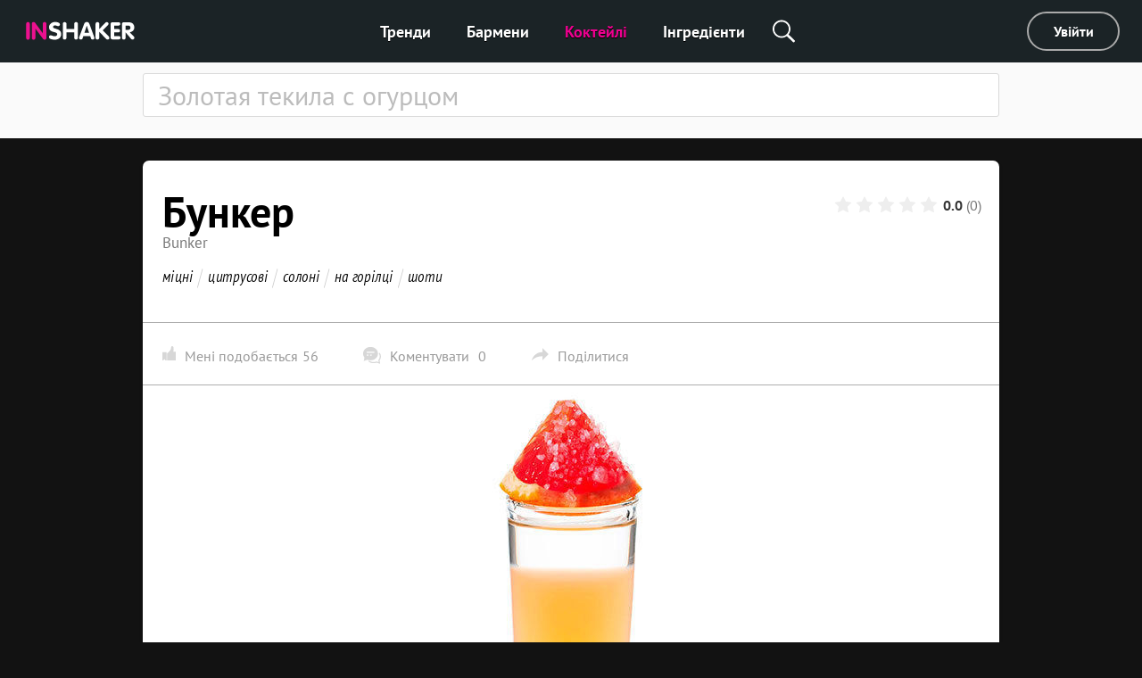

--- FILE ---
content_type: text/html; charset=utf-8
request_url: https://ua.inshaker.com/cocktails/850-bunker
body_size: 13733
content:
<!DOCTYPE html><html lang="uk"><head><title>Бункер – Перевірений рецепт і фото коктейлю</title><link rel="stylesheet" media="all" href="/assets/application-23ce8c9eea364188bc1ce7270513f1de0566a050909e3794152eb689a6d84eac.css" /><link rel="stylesheet" media="all" href="/assets/pages/cocktail/cocktail-085bdbbe09cb99582ceac9a7c22d094365e13ee106a7bf481cfc083db6cd2d51.css" data-dynamic="true" /><link rel="stylesheet" media="all" href="/assets/pages/cocktails/cocktails-033182fc45936e924e06ade3f8b12073b89be5461540d4704a77511c34606136.css" data-dynamic="true" /><link rel="stylesheet" media="all" href="/assets/pages/articles-557a10c1258fb9ab5b95199f42ad4ed30ad6612ece031d930e1b981adba3f913.css" data-dynamic="true" /><link rel="stylesheet" media="all" href="/assets/search-13275d42732a7d07a4e921e73ff62dd68c64d4f3e3962250f086cc32b7b6f12a.css" data-dynamic="true" /><link rel="stylesheet" media="all" href="/assets/pages/faq-60b0856a53fe5bd31ebfdce5dbb49e032e16169bc79e1c59cd65be789ff62427.css" data-dynamic="true" /><meta content="Налий в чарку медовий сироп 15 мл" name="description" /><meta content="Бункер – Перевірений рецепт і фото коктейлю" property="og:title" /><meta content="Налий в чарку медовий сироп 15 мл" property="og:description" /><meta content="/uploads/cocktail/promo/850/wide_1542205486-Bunker-_promo.jpg" property="og:image" /><meta content="/uploads/cocktail/promo/850/medium_1542205486-Bunker-_promo.jpg" property="og:image" /><meta content="/uploads/cocktail/promo/850/square_1542205486-Bunker-_promo.jpg" property="og:image" /><meta content="website" name="og:type" /><meta content="width=device-width, initial-scale=1, minimum-scale=1.0, user-scalable=no" name="viewport" /><meta content="noyaca" name="robots" /><link href="/favicons/favicon.svg" rel="icon" /><link color="#ffffff" href="/favicons/favicon.svg" rel="mask-icon" /><link href="/favicons/apple-icon-57x57.png" rel="apple-touch-icon" sizes="57x57" /><link href="/favicons/apple-icon-60x60.png" rel="apple-touch-icon" sizes="60x60" /><link href="/favicons/apple-icon-72x72.png" rel="apple-touch-icon" sizes="72x72" /><link href="/favicons/apple-icon-76x76.png" rel="apple-touch-icon" sizes="76x76" /><link href="/favicons/apple-icon-114x114.png" rel="apple-touch-icon" sizes="114x114" /><link href="/favicons/apple-icon-120x120.png" rel="apple-touch-icon" sizes="120x120" /><link href="/favicons/apple-icon-144x144.png" rel="apple-touch-icon" sizes="144x144" /><link href="/favicons/apple-icon-152x152.png" rel="apple-touch-icon" sizes="152x152" /><link href="/favicons/apple-icon-180x180.png" rel="apple-touch-icon" sizes="180x180" /><link href="/favicons/android-icon-192x192.png" rel="icon" sizes="192x192" type="image/png" /><link href="/favicons/favicon-32x32.png" rel="icon" sizes="32x32" type="image/png" /><link href="/favicons/favicon-96x96.png" rel="icon" sizes="96x96" type="image/png" /><link href="/favicons/favicon-16x16.png" rel="icon" sizes="16x16" type="image/png" /><link href="/favicons/manifest.json" rel="manifest" /><meta content="/ms-icon-144x144.png" name="msapplication-TileImage" /><meta content="#ffffff" name="theme-color" /><meta content="#ffffff" name="msapplication-TileColor" /><script type="application/ld+json">{"@context": "https://schema.org","@type": "Recipe","name": "Бункер","author": "Inshaker","description": "Налий в чарку медовий сироп 15 мл","image": "/uploads/cocktail/promo/850/1542205486-Bunker-_promo.jpg","recipeIngredient":  ["Горілка", "Грейпфрутовий лікер", "Медовий сироп", "Грейпфрут", "Сіль"],"recipeInstructions":  ["Налий в чарку медовий сироп 15 мл", "Використовуючи коктейльну ложку, уклади шарами грейпфрутовий лікер 15 мл і горілку 15 мл", "Прикрась солоною скибкою грейпфрута", "Випий шот і заїж його грейпфрутом"],"recipeCategory": "Коктейлі","aggregateRating":  {  "@type":"AggregateRating",  "ratingValue": 0.0,  "ratingCount": 0,  "bestRating":  }}</script><meta content="e28a2b0455b34ac9" name="yandex-verification" /><link href="http://127.0.0.1:3000/cocktails/850-bunker" hreflang="ru" rel="alternate" /><link href="http://127.0.0.1:3000/cocktails/850-bunker" hreflang="ukr" rel="alternate" /><link href="http://127.0.0.1:3000/cocktails/850-bunker" hreflang="de" rel="alternate" /><link href="http://127.0.0.1:3000/cocktails/850-bunker" hreflang="fr" rel="alternate" /><link href="http://127.0.0.1:3000/cocktails/850-bunker" hreflang="it" rel="alternate" /><link href="http://127.0.0.1:3000/cocktails/850-bunker" hreflang="es" rel="alternate" /><link href="http://127.0.0.1:3000/cocktails/850-bunker" hreflang="en-us" rel="alternate" /><link href="http://127.0.0.1:3000/cocktails/850-bunker" hreflang="en-uk" rel="alternate" /><script async="" charset="UTF-8" src="//web.webpushs.com/js/push/07c17eaf4954327bcd8fe4b3509b7dbf_1.js"></script><script async="" src="https://app.getreview.io/tags/poXcehvjeAKWmC0O/sdk.js"></script></head><body data-page="cocktails/show" data-user-avatar-image="/assets/common/avatar-icon-m-aafc69fc7c9c96c7c1dca0a0f7ded703eec272779ad660465bd43836d2663ee1.svg" lazy-bg-desktop="/assets/common/body-bg-bf9928ee232a5a485e2d840111ee4bb2b7affb0509ecc283e6c81d4956ca3038.jpg"><noscript><img src="https://www.google-analytics.com/collect?v=1&amp;tid=UA-1635720-17&amp;cid=2c98af51-1f31-4df9-aabe-a98a96228359&amp;t=pageview&amp;dt=noscript&amp;dp=/cocktails/850-bunker" /></noscript><noscript><img src="https://mc.yandex.ru/watch/104361165" /></noscript><script>(function(i,s,o,g,r,a,m){i['GoogleAnalyticsObject']=r;i[r]=i[r]||function(){
  (i[r].q=i[r].q||[]).push(arguments)},i[r].l=1*new Date();a=s.createElement(o),
  m=s.getElementsByTagName(o)[0];a.async=1;a.src=g;m.parentNode.insertBefore(a,m)
})(window,document,'script','https://www.google-analytics.com/analytics.js','ga')

ga('create', 'UA-1635720-17')
ga('send', 'pageview')

// Yandex.Metrika counter
!function(e,t,a){(t[a]=t[a]||[]).push(function(){try{t.yaCounter104361165=new Ya.Metrika2({id:104361165,clickmap:!0,trackLinks:!0,accurateTrackBounce:!0,webvisor:!0})}catch(e){}});var c=e.getElementsByTagName("script")[0],n=e.createElement("script"),r=function(){c.parentNode.insertBefore(n,c)};n.type="text/javascript",n.async=!0,n.src="https://mc.yandex.ru/metrika/tag.js","[object Opera]"==t.opera?e.addEventListener("DOMContentLoaded",r,!1):r()}(document,window,"yandex_metrika_callbacks2");</script><script async="" src="https://www.googletagmanager.com/gtag/js?id=G-90XK9THMZN"></script><script>window.dataLayer = window.dataLayer || []; function gtag() {dataLayer.push(arguments);} gtag('js', new Date()); gtag('config', 'G-90XK9THMZN');</script><script id="mcjs">!function(c,h,i,m,p){m=c.createElement(h),p=c.getElementsByTagName(h)[0],m.async=1,m.src=i,p.parentNode.insertBefore(m,p)}(document,"script","https://chimpstatic.com/mcjs-connected/js/users/23c6a60c32920c0b343cdb27a/4a2408cc40da632aa8597ded4.js");</script><script src="https://appleid.cdn-apple.com/appleauth/static/jsapi/appleid/1/en_US/appleid.auth.js" type="text/javascript"></script><script type="text/javascript"> var _tmr = window._tmr || (window._tmr = []); _tmr.push({id: "3089700", type: "pageView", start: (new Date()).getTime()}); (function (d, w, id) { if (d.getElementById(id)) return; var ts = d.createElement("script"); ts.type = "text/javascript"; ts.async = true; ts.id = id; ts.src = "https://top-fwz1.mail.ru/js/code.js"; var f = function () {var s = d.getElementsByTagName("script")[0]; s.parentNode.insertBefore(ts, s);}; if (w.opera == "[object Opera]") { d.addEventListener("DOMContentLoaded", f, false); } else { f(); } })(document, window, "topmailru-code"); </script><noscript><div><img alt="Top.Mail.Ru" src="https://top-fwz1.mail.ru/counter?id=3089700;js=na" style="border:0;position:absolute;left:-9999px;" /></div></noscript><a hidden="" id="banner"><img class="desktop banner" /><img class="mobile banner" /><script>(function(){
  desktopMediaQuery = matchMedia('(min-width: 992px)')
  var desktop = banner.querySelector('.banner.desktop')
  var mobile = banner.querySelector('.banner.mobile')

  var listener = function(m) {
    if (m.matches) {
      if (desktop.dataset.src) {
        desktop.src = desktop.dataset.src
      }
    } else {
      if (mobile.dataset.src) {
        mobile.src = mobile.dataset.src
      }
    }
  }
  banner.setSrc = function() {
    listener(desktopMediaQuery)
  }
  banner.setSrc()
  desktopMediaQuery.addListener(listener)
})()</script></a><div class="desktop-header desktop"><a class="logo" href="/"><img src="/assets/common/logo-4bfdb85cfd6f55be4eeedd5b57c908c01806a711f88622a932aad9abb34fce11.svg" /></a><div class="links"><a class="link" href="/">Тренди</a><a class="link" href="/user_barmen">Бармени</a><a class="link" href="/cocktails">Коктейлі</a><a class="link" href="/goods">Інгредієнти</a><div class="global-search-button"><div class="icon search" onmousedown="toggleSearch(event)"></div><div class="global-search desktop"><input autocomplete="off" class="global-search-input" name="q" onfocus="globalSearchFocus(this)" oninput="globalSearchInput(this)" placeholder="Пошук по сайту" /><div class="search-clear-button mobile" onclick="clearGlobalSearch(this)"></div></div></div></div><div class="right"><a class="login" data-type="popup" href="/users/sign_in">Увійти</a></div></div><div class="mobile-top-header mobile-header mobile slide-up-on-scroll"><a class="logo" href="/"><img src="/assets/common/logo-4bfdb85cfd6f55be4eeedd5b57c908c01806a711f88622a932aad9abb34fce11.svg" /></a><div class="right-control"><div class="icon search" onmousedown="toggleSearch(event)"></div><a class="icon logout" data-refresh-layout="true" href="/users/sign_out"></a></div><div class="hamburger" onclick="toggleMobileMenu()"><div class="line"></div><div class="line"></div><div class="line"></div></div></div><div class="mobile-top-header mobile-login-header mobile"><a class="back signin" onclick="history.back()"></a><a class="back signup forgot" onclick="backInPassword()"></a><a class="back omniauth-email" href="/users/sign_in"></a><article><div class="signin">Увійти</div><div class="signup">Реєстрація</div><div class="forgot">Відновлення пароля</div><div class="omniauth-email">Введiть свою iнформацiю</div></article></div><div class="mobile-menu mobile"><div class="mobile-menu-header"><div class="hamburger" onclick="toggleMobileMenu()"></div><a class="logo" href="/"><img src="/assets/welcome/logo-4bfdb85cfd6f55be4eeedd5b57c908c01806a711f88622a932aad9abb34fce11.svg" /></a><div class="content"><div class="login"><a href="/users/sign_in">Увійти</a></div></div></div><div class="mobile-menu-content"><div class="mobile-menu-content-link"><a class="link" href="/"><div class="icon"><img src="/assets/articles/trends-86ee541ebed8e936488d8414883716f6fa1532afcd80227cbeb3f4b7b08cab3f.png" srcset="/assets/articles/trends@2x-16a5ab6deb483bb3a516de7d7a42047b4a8bd54d45c03f4b808ac0d6054614b1.png 2x, /assets/articles/trends@3x-b9ef9ef4b84bfd1c5283a2b86af476fb586a7e83e9b62706e536a3ead65e548d.png 3x" /></div><div class="text">Тренди</div></a></div><div class="mobile-menu-content-link"><a class="link" href="/user_barmen"><div class="icon"><img src="/assets/icons/user-0061ebceb8ca9dc0df896caf7e651b18ddc89f68c03537c37b7c29be406f7c6c.png" srcset="/assets/icons/user@2x-5d327ad1760af62c5c3c2ca9021a19ade9a0cb40b4748c7fbf5cd6cfd482efab.png 2x, /assets/icons/user@3x-b20e7354af20c44dcf23c798f8716547b8d8c97d37d1f0375172f35e1a829cec.png 3x" /></div><div class="text">Бармени</div></a></div><div class="mobile-menu-content-link"><a class="link" href="/cocktails"><div class="icon"><img src="/assets/icons/cocktail-038c86fd1a793b17b6a96c438962283a46c5a2d01e72114d0faeb610bd741a03.png" srcset="/assets/icons/cocktail@2x-02723a91c268c951f5142cedd54de6c6203bfc2708d4a297edc26d4a04f17cd7.png 2x, /assets/icons/cocktail@3x-7c817f5b280c569fd0c84fd0c47fd0b14beccf1c68bce84bcaba02028afd3ee5.png 3x" /></div><div class="text">Коктейлі</div></a></div><div class="mobile-menu-content-link"><a class="link" href="/goods"><div class="icon"><img src="/assets/icons/champagne-f97a6e34732db95fd5780dbc9d164a2083e67df50fd8601cb802196889e87b0d.png" srcset="/assets/icons/champagne@2x-6057535b57de54d922f5c833e3792cbcdc65454930d5d83d561a9c885971f863.png 2x, /assets/icons/champagne@3x-28b073fbb53ca546fa5a4f658c5c82f3c4b1de31fa48efb871b0be8333c1b9c4.png 3x" /></div><div class="text">Інгредієнти</div></a></div><div class="mobile-menu-content-link"><a class="link" href="/parties"><div class="icon"><img src="/assets/icons/balloon-e72f0d896d32513c89f1cd3275af302bf2c3fd82037ce2e6cb3c2c211694e69f.png" srcset="/assets/icons/balloon@2x-facc990384e8e3839182c1d17e99c3dd99a6bf167ec4987e0a46d403a394b7d3.png 2x, /assets/icons/balloon@3x-3741ceb55ebe827d398a2e50c55e059fe66be150345570adf5a5d810bd0d99b1.png 3x" /></div><div class="text">Калькулятор вечірок</div></a></div><div class="mobile-menu-content-link"><a class="link" href="/ratings"><div class="icon"><img src="/assets/icons/bars-63d59376253742921643c5e8eeb01ed022c5c2137a78ebce47bb36635e2a1f40.png" srcset="/assets/icons/bars@2x-7dad4ff461763f9d1d81f7798591ef02a10690e1ee0402d2f73e43e5abe620c1.png 2x, /assets/icons/bars@3x-ea173f216d2ba09736fc4f0874d887c4622852adfa26ad972068e64ab123cd2f.png 3x" /></div><div class="text">Рейтинг коктейлів</div></a></div><div class="mobile-menu-content-link"><a class="link" href="/barmen"><div class="icon"><img src="/assets/icons/star-80942f49ec51557d72618e68c69a7f0e1b2c74694a7a400962553e7b44875d20.png" srcset="/assets/icons/star@2x-6c082e40d064e4c6af98ad687356d4875495b6a9a4a8e30d90a4f9ae01830b66.png 2x, /assets/icons/star@3x-328b68f7becd4aba38430c13aa909cfeee535dab1704d290223402cdf958e174.png 3x" /></div><div class="text">Зірки</div></a></div></div><div class="mobile-menu-footer"><a class="link" href="/pro-proekt">Про проект</a><a class="link" href="/cdn-cgi/l/email-protection#b7d2d3dec3d8c5ded6dbf7ded9c4dfd6dcd2c599d4d8da">Контакти</a><a class="link" href="/welcome#languages">Вибрати мову</a><div class="socials mobile"></div><div class="copy">© Inshaker 2025</div></div></div><div class="global-search mobile"><input autocomplete="off" class="global-search-input" name="q" onfocus="globalSearchFocus(this)" oninput="globalSearchInput(this)" placeholder="Пошук по сайту" /><div class="search-clear-button mobile" onclick="clearGlobalSearch(this)"></div></div><div class="global-search-results slide-up-on-scroll" data-articles-sections="trends,missions" data-i18n-count="{&quot;few&quot;:&quot;%{count} результати&quot;,&quot;many&quot;:&quot;%{count} результатів&quot;,&quot;one&quot;:&quot;%{count} результат&quot;,&quot;other&quot;:&quot;%{count} результатів&quot;}" hidden=""><div class="global-search-results-section global-search-results-trends-section"><div class="global-search-result-title"><div class="global-search-result-title-text">Тренди - <div class="count"></div></div><a class="global-search-result-link-to-all">Дивитись все</a></div><div class="items"></div></div><div class="global-search-results-section global-search-results-missions-section"><div class="global-search-result-title"><div class="global-search-result-title-text">Місії - <div class="count"></div></div><a class="global-search-result-link-to-all">Дивитись все</a></div><div class="items"></div></div><div class="global-search-results-section global-search-results-goods-section"><div class="global-search-result-title"><div class="global-search-result-title-text">Інгредієнти - <div class="count"></div></div><a class="global-search-result-link-to-all">Дивитись все</a></div><div class="items"></div></div><div class="global-search-results-section global-search-results-cocktails-section"><div class="global-search-result-title"><div class="global-search-result-title-text">Коктейлі - <div class="count"></div></div><a class="global-search-result-link-to-all">Дивитись все</a></div><div class="items"></div></div><div class="global-search-results-section global-search-results-users-section"><div class="global-search-result-title"><div class="global-search-result-title-text">Бармени - <div class="count"></div></div><a class="global-search-result-link-to-all">Дивитись все</a></div><div class="items"></div></div><div class="global-search-results-section global-search-results-barmen-section"><div class="global-search-result-title"><div class="global-search-result-title-text">Зірки - <div class="count"></div></div><a class="global-search-result-link-to-all">Дивитись все</a></div><div class="items"></div></div><div hidden=""><svg class="signed-lock" height="16px" viewbox="0 0 1792 1792" width="16px" xmlns="https://www.w3.org/2000/svg"><path d="M1728 576v256q0 26-19 45t-45 19h-64q-26 0-45-19t-19-45v-256q0-106-75-181t-181-75-181 75-75 181v192h96q40 0 68 28t28 68v576q0 40-28 68t-68 28h-960q-40 0-68-28t-28-68v-576q0-40 28-68t68-28h672v-192q0-185 131.5-316.5t316.5-131.5 316.5 131.5 131.5 316.5z"></path></svg><svg class="unsigned-lock" height="16px" version="1.1" viewbox="0.0 0 1152.0 2048" width="16px" xmlns="https://www.w3.org/2000/svg" xmlns:xlink="https://www.w3.org/1999/xlink"><path d="M320,896h512V704c0-70.667-25-131-75-181s-110.333-75-181-75s-131,25-181,75s-75,110.333-75,181V896z M1152,992v576  c0,26.667-9.333,49.333-28,68s-41.333,28-68,28H96c-26.667,0-49.333-9.333-68-28s-28-41.333-28-68V992c0-26.667,9.333-49.333,28-68  s41.333-28,68-28h32V704c0-122.667,44-228,132-316s193.333-132,316-132s228,44,316,132s132,193.333,132,316v192h32  c26.667,0,49.333,9.333,68,28S1152,965.333,1152,992z"></path></svg></div></div><div id="landscape"><div class="landscape-content"><img src="/assets/common/landscape-icon-5cc1ef1419e9ae11855a5c837dba9ac7d30edf81049f2561ca5ee9abcfe9029e.svg" /><p>Переверніть ваш телефон вертикально</p></div></div><div id="sub-header"><form action="/cocktails" class="search-form"><div class="search-form-content"><input autocomplete="off" class="search-input" name="q" placeholder="Золотая текила с огурцом" value="" /><span class="search-clear-button"></span><div class="search-tabs mobile"><div class="tab search-filters-toggle">Фільтри</div></div><div class="search-filters"><div class="filters"></div><div class="button-results">Результати</div></div><ul class="search-autocomplete" data-path="/cocktails/autocomplete"></ul></div><div class="search-footer"><div class="search-order" hidden=""><span class="results-count" data-translations="{&quot;one&quot;:&quot;%{count} коктейль&quot;,&quot;few&quot;:&quot;%{count} коктейлі&quot;,&quot;many&quot;:&quot;%{count} коктейлі&quot;,&quot;other&quot;:&quot;%{count} коктейлі&quot;}"></span>: <div class="select-wrap"><div class="order-value desktop">за популярністю</div><select class="mobile" name="o"><option selected="true" value="popularity">за популярністю</option><option value="complexity_asc">від простих до складних</option><option value="complexity_desc">від складних до простих</option></select></div><div class="list"><div class="item active">за популярністю</div><div class="item">від простих до складних</div><div class="item">від складних до простих</div></div></div></div></form></div><div id="main"><div class="common-box cocktail-bottom" id="the-cocktail"><div class="common-title header" itemscope="" itemtype="http://schema.org/Product"><h1 class="common-name" itemprop="name">Бункер</h1><div class="name-en">Bunker</div><ul class="tags"><li class="item"> <a class="tag" href="/cocktails?q=%D0%BC%D1%96%D1%86%D0%BD%D1%96">міцні</a></li><li class="item"> <a class="tag" href="/cocktails?q=%D1%86%D0%B8%D1%82%D1%80%D1%83%D1%81%D0%BE%D0%B2%D1%96">цитрусові</a></li><li class="item"> <a class="tag" href="/cocktails?q=%D1%81%D0%BE%D0%BB%D0%BE%D0%BD%D1%96">солоні</a></li><li class="item"> <a class="tag" href="/cocktails?q=%D0%BD%D0%B0+%D0%B3%D0%BE%D1%80%D1%96%D0%BB%D1%86%D1%96">на горілці</a></li><li class="item"> <a class="tag" href="/cocktails?q=%D1%88%D0%BE%D1%82%D0%B8">шоти</a></li></ul><div class="common-rating"><form class="cocktail-rating" data-available="true" data-id="850" data-rating="/cocktails/850/cocktail_ratings" data-user="" id="rating"><input type="radio" name="rating-star" id="rating-star_1" value="1" class="rating__control" /><input type="radio" name="rating-star" id="rating-star_2" value="2" class="rating__control" /><input type="radio" name="rating-star" id="rating-star_3" value="3" class="rating__control" /><input type="radio" name="rating-star" id="rating-star_4" value="4" class="rating__control" /><input type="radio" name="rating-star" id="rating-star_5" value="5" class="rating__control" /><label class="rating__item" for="rating-star_1"><svg class="rating__star"><use xlink:href="#star"></use></svg><span class="rating__label">1</span></label><label class="rating__item" for="rating-star_2"><svg class="rating__star"><use xlink:href="#star"></use></svg><span class="rating__label">2</span></label><label class="rating__item" for="rating-star_3"><svg class="rating__star"><use xlink:href="#star"></use></svg><span class="rating__label">3</span></label><label class="rating__item" for="rating-star_4"><svg class="rating__star"><use xlink:href="#star"></use></svg><span class="rating__label">4</span></label><label class="rating__item" for="rating-star_5"><svg class="rating__star"><use xlink:href="#star"></use></svg><span class="rating__label">5</span></label></form><div class="cocktail-rating-info" itemprop="aggregateRating" itemscope="" itemtype="http://schema.org/AggregateRating"><span class="present total" id="total" itemprop="ratingValue">0.0</span><span class="present" id="counter" itemprop="reviewCount">(0)</span><span itemprop="bestRating"></span><span itemprop="recipeCategory">міцні</span><span itemprop="author">INSHAKER</span></div><svg style="display: none" xmlns="http://www.w3.org/2000/svg"><symbol id="star" viewbox="0 0 26 28"><path d="M26 10.109c0 .281-.203.547-.406.75l-5.672 5.531 1.344 7.812c.016.109.016.203.016.313 0 .406-.187.781-.641.781a1.27 1.27 0 0 1-.625-.187L13 21.422l-7.016 3.687c-.203.109-.406.187-.625.187-.453 0-.656-.375-.656-.781 0-.109.016-.203.031-.313l1.344-7.812L.39 10.859c-.187-.203-.391-.469-.391-.75 0-.469.484-.656.875-.719l7.844-1.141 3.516-7.109c.141-.297.406-.641.766-.641s.625.344.766.641l3.516 7.109 7.844 1.141c.375.063.875.25.875.719z" /></symbol></svg></div></div><div class="common-content cocktail-params"><div class="cocktail-params-user clearfix"><div class="cocktail-params-like"><label class="like-button" tabindex="0"><span class="like">Мені подобається</span><span class="like-counter" id="like-counter">56</span><div class="tooltip"><div class="icon cocktail mobile"></div><div class="text">Бажаєте додати до вибраного? Вам необхідно увійти в систему або <a class="desktop" data-type="popup" href="/users/sign_in">зареєструватися</a><a class="mobile" href="/users/sign_up">зареєструватися</a>.</div><a class="btn btn-primary desktop" data-type="popup" href="/users/sign_in">Вхід</a><a class="btn btn-primary mobile" href="/users/sign_in">Вхід</a></div><div class="tooltip-close" tabindex="0"><div class="mobile">Відміна</div><svg class="desktop" height="12" id="close" viewbox="0 0 32 32" width="12" xmlns="https://www.w3.org/2000/svg"><path d="M4 8 L8 4 L16 12 L24 4 L28 8 L20 16 L28 24 L24 28 L16 20 L8 28 L4 24 L12 16 z" fill="#fff"></path></svg></div></label><span class="comments-button" onclick="scrollToComments()"><span class="label">Коментувати</span><span class="counter js-comments-count">0</span></span><span class="share-button" tabindex="0"><span>Поділитися</span><span id="shareCount"></span><div id="share"><div class="item" onclick="shareVkontakte(this)"><img src="/assets/cocktail/vk_cocktail-af4696080a4829f1e2c83c0d7850d1412b61b63ac4f2cd3ad7ebe338d7792fa2.svg" /></div><div class="item" onclick="shareTwitter(this)"><img src="/assets/cocktail/tw_cocktail-3f24991db1b21f82da5d886bdf718078c2d9393ba2dac19cb01d443945d98ecc.svg" /></div><div class="item" onclick="copyUrl(this)"><img src="/assets/cocktail/em_cocktail-082d33ef0ecbd1fb6ac43e97622798daf75efb2bf4eadb15f001a8a309b29e5b.svg" /></div><div class="copy-success" hidden="">Посилання скопійовано!</div></div></span></div></div></div><div class="common-content common-image-frame photo" lazy-bg="/uploads/cocktail/promo/850/1542205486-Bunker-_promo.jpg"></div><div class="common-content-tabs mobile"><ul class="common-tabs"><li class="js-tab active" data-content="ingredients-mobile"><span>Інгредієнти</span></li><li class="js-tab" data-content="tools-mobile"><span>Штучки</span></li><li class="js-tab" data-content="recipe"><span>Рецепт</span></li></ul></div><div class="common-content-plain contents common-content desktop"><h2 class="common-sub-title title desktop"><span class="common-sub-name">Склад коктейлю <em>Бункер</em></span></h2><div class="previews"><ul class="ingredients"><li><a class="common-good-icon" href="/goods/1"><div class="icon" lazy-bg="/uploads/good/icon_uk/1/Vodka-Skyy-preview.jpg" onclick="ingredientGaEvent(1, &#39;Горілка&#39;)" style="background-color:#4147A9"></div></a></li><li><a class="common-good-icon" href="/goods/409"><div class="icon" lazy-bg="/uploads/good/icon_uk/409/1619161761-De-Kuyper-Grapefruit-200х200.jpg" onclick="ingredientGaEvent(409, &#39;Грейпфрутовий лікер&#39;)" style="background-color:#E59B76"></div></a></li><li><a class="common-good-icon" href="/goods/133"><div class="icon" lazy-bg="/uploads/good/icon_common/133/1562833131-Honey_syrup_-_icon.jpg" onclick="ingredientGaEvent(133, &#39;Медовий сироп&#39;)" style="background-color:#C89367"></div></a></li><li><a class="common-good-icon" href="/goods/190"><div class="icon" lazy-bg="/uploads/good/icon_uk/190/grapefruit_preview.jpg" onclick="ingredientGaEvent(190, &#39;Грейпфрут&#39;)" style="background-color:#E58B3D"></div></a></li><li><a class="common-good-icon" href="/goods/127"><div class="icon" lazy-bg="/uploads/good/icon_uk/127/salt-preview.jpg" onclick="ingredientGaEvent(127, &#39;Сіль&#39;)" style="background-color:#D6D0D2"></div></a></li></ul><ul class="tools"><li><a class="common-good-icon" href="/goods/653"><div class="icon" lazy-bg="/uploads/good/icon_uk/653/Untitled-1.jpg" style="background-color:#F5F5F5"></div></a></li><li><a class="common-good-icon" href="/goods/64"><div class="icon" lazy-bg="/uploads/good/icon_uk/64/calabrese-teardrop-preview.jpg" style="background-color:#FCFCFC"></div></a></li></ul></div><div class="ingredient-tables"><table><tr><th colspan="3">Необхідні інгредієнти</th></tr><tr><td class="name"><a class="js-tracking-ingredient" data-id="1" href="/goods/1" onclick="ingredientGaEvent(1, &#39;Горілка&#39;)">Горілка </a></td><td class="amount">15</td><td class="unit">мл</td></tr><tr><td class="name"><a class="js-tracking-ingredient" data-id="409" href="/goods/409" onclick="ingredientGaEvent(409, &#39;Грейпфрутовий лікер&#39;)">Грейпфрутовий лікер </a></td><td class="amount">15</td><td class="unit">мл</td></tr><tr><td class="name"><a class="js-tracking-ingredient" data-id="133" href="/goods/133" onclick="ingredientGaEvent(133, &#39;Медовий сироп&#39;)">Медовий сироп </a></td><td class="amount">15</td><td class="unit">мл</td></tr><tr><td class="name"><a class="js-tracking-ingredient" data-id="190" href="/goods/190" onclick="ingredientGaEvent(190, &#39;Грейпфрут&#39;)">Грейпфрут </a></td><td class="amount">60</td><td class="unit">г</td></tr><tr><td class="name"><a class="js-tracking-ingredient" data-id="127" href="/goods/127" onclick="ingredientGaEvent(127, &#39;Сіль&#39;)">Сіль </a></td><td class="amount">1</td><td class="unit">г</td></tr></table><table><tr><th colspan="3">Необхідні штучки</th></tr><tr><td class="name"><a href="/goods/653">Чарка</a></td><td class="amount">1</td><td class="unit">шт</td></tr><tr><td class="name"><a href="/goods/64">Коктейльна ложка</a></td><td class="amount">1</td><td class="unit">шт</td></tr></table></div></div><div class="common-content-plain contents common-content mobile"><div class="ingredients-mobile js-tab-content tab-active"><div class="lists"><dl class="ingredients"><dd class="good"><a class="common-good-icon" href="/goods/1"><div class="icon" lazy-bg="/uploads/good/icon_uk/1/Vodka-Skyy-preview.jpg" onclick="ingredientGaEvent(1, &#39;Горілка&#39;)" style="background-color:#4147A9"></div></a><a class="common-good-info" href="/goods/1">Горілка<div class="good-count"><amount>15</amount><unit>мл</unit></div></a></dd><dd class="good"><a class="common-good-icon" href="/goods/409"><div class="icon" lazy-bg="/uploads/good/icon_uk/409/1619161761-De-Kuyper-Grapefruit-200х200.jpg" onclick="ingredientGaEvent(409, &#39;Грейпфрутовий лікер&#39;)" style="background-color:#E59B76"></div></a><a class="common-good-info" href="/goods/409">Грейпфрутовий лікер<div class="good-count"><amount>15</amount><unit>мл</unit></div></a></dd><dd class="good"><a class="common-good-icon" href="/goods/133"><div class="icon" lazy-bg="/uploads/good/icon_common/133/1562833131-Honey_syrup_-_icon.jpg" onclick="ingredientGaEvent(133, &#39;Медовий сироп&#39;)" style="background-color:#C89367"></div></a><a class="common-good-info" href="/goods/133">Медовий сироп<div class="good-count"><amount>15</amount><unit>мл</unit></div></a></dd><dd class="good"><a class="common-good-icon" href="/goods/190"><div class="icon" lazy-bg="/uploads/good/icon_uk/190/grapefruit_preview.jpg" onclick="ingredientGaEvent(190, &#39;Грейпфрут&#39;)" style="background-color:#E58B3D"></div></a><a class="common-good-info" href="/goods/190">Грейпфрут<div class="good-count"><amount>60</amount><unit>г</unit></div></a></dd><dd class="good"><a class="common-good-icon" href="/goods/127"><div class="icon" lazy-bg="/uploads/good/icon_uk/127/salt-preview.jpg" onclick="ingredientGaEvent(127, &#39;Сіль&#39;)" style="background-color:#D6D0D2"></div></a><a class="common-good-info" href="/goods/127">Сіль<div class="good-count"><amount>1</amount><unit>г</unit></div></a></dd></dl></div></div><div class="tools-mobile js-tab-content"><div class="lists"><dl class="tools"><dd class="good"><a class="common-good-icon" href="/goods/653"><div class="icon" lazy-bg="/uploads/good/icon_uk/653/Untitled-1.jpg" style="background-color:/uploads/good/icon_uk/653/Untitled-1.jpg"></div></a><a class="common-good-info" href="/goods/653">Чарка<div class="good-count"><amount>1</amount><unit>шт</unit></div></a></dd><dd class="good"><a class="common-good-icon" href="/goods/64"><div class="icon" lazy-bg="/uploads/good/icon_uk/64/calabrese-teardrop-preview.jpg" style="background-color:/uploads/good/icon_uk/64/calabrese-teardrop-preview.jpg"></div></a><a class="common-good-info" href="/goods/64">Коктейльна ложка<div class="good-count"><amount>1</amount><unit>шт</unit></div></a></dd></dl></div></div></div><div class="common-content-plain recipe common-wave common-content js-tab-content fix-border"><h2 class="common-sub-title title desktop"><span class="common-sub-name">Рецепт коктейлю <em>Бункер</em></span></h2><ul class="steps" itemprop="recipeInstructions"><li>Налий в чарку медовий сироп 15 мл</li><li>Використовуючи коктейльну ложку, уклади шарами грейпфрутовий лікер 15 мл і горілку 15 мл</li><li>Прикрась солоною скибкою грейпфрута</li><li>Випий шот і заїж його грейпфрутом</li></ul><div class="image-box desktop"><img alt="Рецепт коктейлю Бункер" class="image" src="/uploads/cocktail/hires/850/1556812070-Bunker__highres.jpg" /></div></div></div><div class="common-box banner banner-cocktails"><a hidden="" id="banner_md"><img /></a></div><div class="comments common-list" id="comments"><div class="comments__title"><article>Коментарі  (<span class="js-comments-count">0</span>)</article></div><div class="comments__form main_form" onsubmit="commentSubmit(event)"><p class="desktop">Щоб взяти участь у діалозі, необхідно <a data-type="popup" href="/users/sign_in"><span>авторизуватися</span></a>.</p><p class="mobile">Щоб взяти участь у діалозі, необхідно <a href="/users/sign_in"><span>авторизуватися</span></a>.</p></div><div class="comments__list common-list-body"></div></div><div class="cocktail-middle-articles"></div><div class="common-box" id="trendy-goods"><div class="common-content common-top"><div class="common-content-plain"><article class="common-sub-title title"><span class="common-sub-name">Сьогодні в тренді</span></article></div><div class="goods"><a class="common-good-icon" href="/goods/47"><div class="icon" lazy-bg="/uploads/good/icon_uk/47/Martini-bitter-200х200.jpg" onclick="ingredientGaEvent(47, &#39;Мартіні біттер&#39;)" style="background-color:#B0837D"></div><div class="name">Мартіні біттер</div></a></div></div></div><div class="common-box"><div class="common-content common-top" id="related"><div class="common-content-plain"><article class="common-sub-title title"><span class="common-sub-name">Вам також можуть сподобатися ці коктейлі</span></article></div><div class="cocktail-rows"><div class="cocktail-item promoted" data-id="238"><a class="cocktail-item-preview" href="/cocktails/238-martini-z-tonikom"><img class="cocktail-item-image" height="276" src="/uploads/cocktail/hires/238/icon_1556309672-Martini_Tonic-HiRes.jpg" title="Мартіні з тоніком" /><div class="cocktail-item-name">Мартіні з тоніком</div></a><div class="cocktail-item-goods"><a class="cocktail-item-good" href="/goods/318"><img class="cocktail-item-good-icon" src="/uploads/good/icon_common/318/1559121705-White-vermouth-200х200.jpg" style="background-color:#CAAD9F" title="Білий вермут" /><div class="cocktail-item-good-name">Білий вермут</div></a><a class="cocktail-item-good" href="/goods/492"><img class="cocktail-item-good-icon" src="/uploads/good/icon_uk/492/tonic-preview.jpg" style="background-color:#C8BF94" title="Тонік" /><div class="cocktail-item-good-name">Тонік</div></a><a class="cocktail-item-good" href="/goods/5"><img class="cocktail-item-good-icon" src="/uploads/good/icon_uk/5/lime-preview.jpg" style="background-color:#6E9E31" title="Лайм" /><div class="cocktail-item-good-name">Лайм</div></a><a class="cocktail-item-good" href="/goods/31"><img class="cocktail-item-good-icon" src="/uploads/good/icon_uk/31/preview.jpg" style="background-color:#BBC1D1" title="Лід в кубиках" /><div class="cocktail-item-good-name">Лід в кубиках</div></a></div></div><div class="cocktail-item" data-id="371"><a class="cocktail-item-preview" href="/cocktails/371-krasunya"><img class="cocktail-item-image" height="279" src="/uploads/cocktail/hires/371/icon_1537339164-Pretty-Woman__highres.jpg" title="Красуня" /><div class="cocktail-item-name">Красуня</div></a><div class="cocktail-item-goods"><a class="cocktail-item-good" href="/goods/1"><img class="cocktail-item-good-icon" src="/uploads/good/icon_uk/1/Vodka-Skyy-preview.jpg" style="background-color:#4147A9" title="Горілка" /><div class="cocktail-item-good-name">Горілка</div></a><a class="cocktail-item-good" href="/goods/77"><img class="cocktail-item-good-icon" src="/uploads/good/icon_common/77/1562833011-Grenadine_syrup_-_icon.jpg" style="background-color:#AE5E61" title="Гренадін" /><div class="cocktail-item-good-name">Гренадін</div></a><a class="cocktail-item-good" href="/goods/133"><img class="cocktail-item-good-icon" src="/uploads/good/icon_common/133/1562833131-Honey_syrup_-_icon.jpg" style="background-color:#C89367" title="Медовий сироп" /><div class="cocktail-item-good-name">Медовий сироп</div></a><a class="cocktail-item-good" href="/goods/9"><img class="cocktail-item-good-icon" src="/uploads/good/icon_uk/9/Lemon_juice-preview.jpg" style="background-color:#D1C851" title="Лимонний сік" /><div class="cocktail-item-good-name">Лимонний сік</div></a><a class="cocktail-item-good" href="/goods/189"><img class="cocktail-item-good-icon" src="/uploads/good/icon_uk/189/Frobishers-Grapefruit-juice-preview.jpg" style="background-color:#CBC9B2" title="Грейпфрутовий сік" /><div class="cocktail-item-good-name">Грейпфрутовий сік</div></a><a class="cocktail-item-good" href="/goods/190"><img class="cocktail-item-good-icon" src="/uploads/good/icon_uk/190/grapefruit_preview.jpg" style="background-color:#E58B3D" title="Грейпфрут" /><div class="cocktail-item-good-name">Грейпфрут</div></a><a class="cocktail-item-good" href="/goods/672"><img class="cocktail-item-good-icon" src="/uploads/good/icon_uk/672/mint-preview.jpg" style="background-color:#38860F" title="М&#39;ята" /><div class="cocktail-item-good-name">М&#39;ята</div></a><a class="cocktail-item-good" href="/goods/83"><img class="cocktail-item-good-icon" src="/uploads/good/icon_uk/83/led-preview.jpg" style="background-color:#D8DFE7" title="Лід подрібнений" /><div class="cocktail-item-good-name">Лід подрібнений</div></a><a class="cocktail-item-good" href="/goods/31"><img class="cocktail-item-good-icon" src="/uploads/good/icon_uk/31/preview.jpg" style="background-color:#BBC1D1" title="Лід в кубиках" /><div class="cocktail-item-good-name">Лід в кубиках</div></a></div></div><div class="cocktail-item" data-id="558"><a class="cocktail-item-preview" href="/cocktails/558-malenka-solona-sobaka"><img class="cocktail-item-image" height="170" src="/uploads/cocktail/hires/558/icon_1537654132-Little-Salty-Dog__highres.jpg" title="Маленька солона собака" /><div class="cocktail-item-name">Маленька солона собака</div></a><div class="cocktail-item-goods"><a class="cocktail-item-good" href="/goods/1"><img class="cocktail-item-good-icon" src="/uploads/good/icon_uk/1/Vodka-Skyy-preview.jpg" style="background-color:#4147A9" title="Горілка" /><div class="cocktail-item-good-name">Горілка</div></a><a class="cocktail-item-good" href="/goods/409"><img class="cocktail-item-good-icon" src="/uploads/good/icon_uk/409/1619161761-De-Kuyper-Grapefruit-200х200.jpg" style="background-color:#E59B76" title="Грейпфрутовий лікер" /><div class="cocktail-item-good-name">Грейпфрутовий лікер</div></a><a class="cocktail-item-good" href="/goods/189"><img class="cocktail-item-good-icon" src="/uploads/good/icon_uk/189/Frobishers-Grapefruit-juice-preview.jpg" style="background-color:#CBC9B2" title="Грейпфрутовий сік" /><div class="cocktail-item-good-name">Грейпфрутовий сік</div></a></div></div><div class="cocktail-item" data-id="205"><a class="cocktail-item-preview" href="/cocktails/205-borza"><img class="cocktail-item-image" height="220" src="/uploads/cocktail/hires/205/icon_1556811759-Greyhound__highres.jpg" title="Борза" /><div class="cocktail-item-name">Борза</div></a><div class="cocktail-item-goods"><a class="cocktail-item-good" href="/goods/1"><img class="cocktail-item-good-icon" src="/uploads/good/icon_uk/1/Vodka-Skyy-preview.jpg" style="background-color:#4147A9" title="Горілка" /><div class="cocktail-item-good-name">Горілка</div></a><a class="cocktail-item-good" href="/goods/409"><img class="cocktail-item-good-icon" src="/uploads/good/icon_uk/409/1619161761-De-Kuyper-Grapefruit-200х200.jpg" style="background-color:#E59B76" title="Грейпфрутовий лікер" /><div class="cocktail-item-good-name">Грейпфрутовий лікер</div></a><a class="cocktail-item-good" href="/goods/189"><img class="cocktail-item-good-icon" src="/uploads/good/icon_uk/189/Frobishers-Grapefruit-juice-preview.jpg" style="background-color:#CBC9B2" title="Грейпфрутовий сік" /><div class="cocktail-item-good-name">Грейпфрутовий сік</div></a><a class="cocktail-item-good" href="/goods/190"><img class="cocktail-item-good-icon" src="/uploads/good/icon_uk/190/grapefruit_preview.jpg" style="background-color:#E58B3D" title="Грейпфрут" /><div class="cocktail-item-good-name">Грейпфрут</div></a><a class="cocktail-item-good" href="/goods/31"><img class="cocktail-item-good-icon" src="/uploads/good/icon_uk/31/preview.jpg" style="background-color:#BBC1D1" title="Лід в кубиках" /><div class="cocktail-item-good-name">Лід в кубиках</div></a></div></div><div class="cocktail-item" data-id="275"><a class="cocktail-item-preview" href="/cocktails/275-trasa-60"><img class="cocktail-item-image" height="263" src="/uploads/cocktail/hires/275/icon_1557239980-Interstate-60__highres.jpg" title="Траса 60" /><div class="cocktail-item-name">Траса 60</div></a><div class="cocktail-item-goods"><a class="cocktail-item-good" href="/goods/1"><img class="cocktail-item-good-icon" src="/uploads/good/icon_uk/1/Vodka-Skyy-preview.jpg" style="background-color:#4147A9" title="Горілка" /><div class="cocktail-item-good-name">Горілка</div></a><a class="cocktail-item-good" href="/goods/133"><img class="cocktail-item-good-icon" src="/uploads/good/icon_common/133/1562833131-Honey_syrup_-_icon.jpg" style="background-color:#C89367" title="Медовий сироп" /><div class="cocktail-item-good-name">Медовий сироп</div></a><a class="cocktail-item-good" href="/goods/763"><img class="cocktail-item-good-icon" src="/uploads/good/icon_uk/763/bitter-lemon-preview.jpg" style="background-color:#8FB0B9" title="Бітер лемон" /><div class="cocktail-item-good-name">Бітер лемон</div></a><a class="cocktail-item-good" href="/goods/190"><img class="cocktail-item-good-icon" src="/uploads/good/icon_uk/190/grapefruit_preview.jpg" style="background-color:#E58B3D" title="Грейпфрут" /><div class="cocktail-item-good-name">Грейпфрут</div></a><a class="cocktail-item-good" href="/goods/31"><img class="cocktail-item-good-icon" src="/uploads/good/icon_uk/31/preview.jpg" style="background-color:#BBC1D1" title="Лід в кубиках" /><div class="cocktail-item-good-name">Лід в кубиках</div></a></div></div><div class="cocktail-item" data-id="868"><a class="cocktail-item-preview" href="/cocktails/868-nifiga-sobi"><img class="cocktail-item-image" height="149" src="/uploads/cocktail/hires/868/icon_1556799554-Fuck-a-Duck__highres.jpg" title="Ніфіга собі!" /><div class="cocktail-item-name">Ніфіга собі!</div></a><div class="cocktail-item-goods"><a class="cocktail-item-good" href="/goods/1"><img class="cocktail-item-good-icon" src="/uploads/good/icon_uk/1/Vodka-Skyy-preview.jpg" style="background-color:#4147A9" title="Горілка" /><div class="cocktail-item-good-name">Горілка</div></a><a class="cocktail-item-good" href="/goods/63"><img class="cocktail-item-good-icon" src="/uploads/good/icon_uk/63/Angostura_bitters-preview.jpg" style="background-color:#B8B7BD" title="Ангостура бітер" /><div class="cocktail-item-good-name">Ангостура бітер</div></a><a class="cocktail-item-good" href="/goods/9"><img class="cocktail-item-good-icon" src="/uploads/good/icon_uk/9/Lemon_juice-preview.jpg" style="background-color:#D1C851" title="Лимонний сік" /><div class="cocktail-item-good-name">Лимонний сік</div></a><a class="cocktail-item-good" href="/goods/41"><img class="cocktail-item-good-icon" src="/uploads/good/icon_uk/41/american_garden_worcestershire_sauce-preview.jpg" style="background-color:#AA947C" title="Соус ворчестер" /><div class="cocktail-item-good-name">Соус ворчестер</div></a><a class="cocktail-item-good" href="/goods/127"><img class="cocktail-item-good-icon" src="/uploads/good/icon_uk/127/salt-preview.jpg" style="background-color:#D6D0D2" title="Сіль" /><div class="cocktail-item-good-name">Сіль</div></a><a class="cocktail-item-good" href="/goods/56"><img class="cocktail-item-good-icon" src="/uploads/good/icon_uk/56/ground-black-pepper-preview.jpg" style="background-color:#918376" title="Мелений чорний перець" /><div class="cocktail-item-good-name">Мелений чорний перець</div></a></div></div><div class="cocktail-item" data-id="848"><a class="cocktail-item-preview" href="/cocktails/848-soloniy-pes"><img class="cocktail-item-image" height="207" src="/uploads/cocktail/hires/848/icon_1552897826-Salty-Dog__highres.jpg" title="Солоний пес" /><div class="cocktail-item-name">Солоний пес</div></a><div class="cocktail-item-goods"><a class="cocktail-item-good" href="/goods/1"><img class="cocktail-item-good-icon" src="/uploads/good/icon_uk/1/Vodka-Skyy-preview.jpg" style="background-color:#4147A9" title="Горілка" /><div class="cocktail-item-good-name">Горілка</div></a><a class="cocktail-item-good" href="/goods/189"><img class="cocktail-item-good-icon" src="/uploads/good/icon_uk/189/Frobishers-Grapefruit-juice-preview.jpg" style="background-color:#CBC9B2" title="Грейпфрутовий сік" /><div class="cocktail-item-good-name">Грейпфрутовий сік</div></a><a class="cocktail-item-good" href="/goods/190"><img class="cocktail-item-good-icon" src="/uploads/good/icon_uk/190/grapefruit_preview.jpg" style="background-color:#E58B3D" title="Грейпфрут" /><div class="cocktail-item-good-name">Грейпфрут</div></a><a class="cocktail-item-good" href="/goods/127"><img class="cocktail-item-good-icon" src="/uploads/good/icon_uk/127/salt-preview.jpg" style="background-color:#D6D0D2" title="Сіль" /><div class="cocktail-item-good-name">Сіль</div></a><a class="cocktail-item-good" href="/goods/31"><img class="cocktail-item-good-icon" src="/uploads/good/icon_uk/31/preview.jpg" style="background-color:#BBC1D1" title="Лід в кубиках" /><div class="cocktail-item-good-name">Лід в кубиках</div></a></div></div><div class="cocktail-item" data-id="995"><a class="cocktail-item-preview" href="/cocktails/995-universalniy"><img class="cocktail-item-image" height="214" src="/uploads/cocktail/hires/995/icon_1556809086-Universal-highres.jpg" title="Універсальний" /><div class="cocktail-item-name">Універсальний</div></a><div class="cocktail-item-goods"><a class="cocktail-item-good" href="/goods/1"><img class="cocktail-item-good-icon" src="/uploads/good/icon_uk/1/Vodka-Skyy-preview.jpg" style="background-color:#4147A9" title="Горілка" /><div class="cocktail-item-good-name">Горілка</div></a><a class="cocktail-item-good" href="/goods/397"><img class="cocktail-item-good-icon" src="/uploads/good/icon_uk/397/1619161846-De-Kuyper-Melon-200х200.jpg" style="background-color:#88AD67" title="Динний лікер" /><div class="cocktail-item-good-name">Динний лікер</div></a><a class="cocktail-item-good" href="/goods/189"><img class="cocktail-item-good-icon" src="/uploads/good/icon_uk/189/Frobishers-Grapefruit-juice-preview.jpg" style="background-color:#CBC9B2" title="Грейпфрутовий сік" /><div class="cocktail-item-good-name">Грейпфрутовий сік</div></a><a class="cocktail-item-good" href="/goods/190"><img class="cocktail-item-good-icon" src="/uploads/good/icon_uk/190/grapefruit_preview.jpg" style="background-color:#E58B3D" title="Грейпфрут" /><div class="cocktail-item-good-name">Грейпфрут</div></a></div></div><div class="cocktail-item" data-id="493"><a class="cocktail-item-preview" href="/cocktails/493-kola-i-greypfrutoviy-liker"><img class="cocktail-item-image" height="269" src="/uploads/cocktail/hires/493/icon_1556010491-Grapefruit-Liqueur-and-Cola__highres.jpg" title="Кола і грейпфрутовий лікер" /><div class="cocktail-item-name">Кола і грейпфрутовий лікер</div></a><div class="cocktail-item-goods"><a class="cocktail-item-good" href="/goods/409"><img class="cocktail-item-good-icon" src="/uploads/good/icon_uk/409/1619161761-De-Kuyper-Grapefruit-200х200.jpg" style="background-color:#E59B76" title="Грейпфрутовий лікер" /><div class="cocktail-item-good-name">Грейпфрутовий лікер</div></a><a class="cocktail-item-good" href="/goods/94"><img class="cocktail-item-good-icon" src="/uploads/good/icon_uk/94/Coca-Cola-preview.jpg" style="background-color:#BE837F" title="Кола" /><div class="cocktail-item-good-name">Кола</div></a><a class="cocktail-item-good" href="/goods/190"><img class="cocktail-item-good-icon" src="/uploads/good/icon_uk/190/grapefruit_preview.jpg" style="background-color:#E58B3D" title="Грейпфрут" /><div class="cocktail-item-good-name">Грейпфрут</div></a><a class="cocktail-item-good" href="/goods/31"><img class="cocktail-item-good-icon" src="/uploads/good/icon_uk/31/preview.jpg" style="background-color:#BBC1D1" title="Лід в кубиках" /><div class="cocktail-item-good-name">Лід в кубиках</div></a></div></div><div class="cocktail-item" data-id="720"><a class="cocktail-item-preview" href="/cocktails/720-movchannya-yagnyat"><img class="cocktail-item-image" height="158" src="/uploads/cocktail/hires/720/icon_1556808651-The-Silence-of-the-Lambs__highres.jpg" title="Мовчання ягнят" /><div class="cocktail-item-name">Мовчання ягнят</div></a><div class="cocktail-item-goods"><a class="cocktail-item-good" href="/goods/1"><img class="cocktail-item-good-icon" src="/uploads/good/icon_uk/1/Vodka-Skyy-preview.jpg" style="background-color:#4147A9" title="Горілка" /><div class="cocktail-item-good-name">Горілка</div></a><a class="cocktail-item-good" href="/goods/10"><img class="cocktail-item-good-icon" src="/uploads/good/icon_uk/10/frobishers-tomato-preview.jpg" style="background-color:#E1B29E" title="Томатний сік" /><div class="cocktail-item-good-name">Томатний сік</div></a><a class="cocktail-item-good" href="/goods/620"><img class="cocktail-item-good-icon" src="/uploads/good/icon_uk/620/Horseradish-preview.jpg" style="background-color:#DCC494" title="Хрін" /><div class="cocktail-item-good-name">Хрін</div></a><a class="cocktail-item-good" href="/goods/127"><img class="cocktail-item-good-icon" src="/uploads/good/icon_uk/127/salt-preview.jpg" style="background-color:#D6D0D2" title="Сіль" /><div class="cocktail-item-good-name">Сіль</div></a></div></div><div class="cocktail-item" data-id="764"><a class="cocktail-item-preview" href="/cocktails/764-rozmari-fiz"><img class="cocktail-item-image" height="238" src="/uploads/cocktail/hires/764/icon_1556122344-Rosemary-Fizz__highres.jpg" title="Розмарі фіз" /><div class="cocktail-item-name">Розмарі фіз</div></a><div class="cocktail-item-goods"><a class="cocktail-item-good" href="/goods/1"><img class="cocktail-item-good-icon" src="/uploads/good/icon_uk/1/Vodka-Skyy-preview.jpg" style="background-color:#4147A9" title="Горілка" /><div class="cocktail-item-good-name">Горілка</div></a><a class="cocktail-item-good" href="/goods/63"><img class="cocktail-item-good-icon" src="/uploads/good/icon_uk/63/Angostura_bitters-preview.jpg" style="background-color:#B8B7BD" title="Ангостура бітер" /><div class="cocktail-item-good-name">Ангостура бітер</div></a><a class="cocktail-item-good" href="/goods/463"><img class="cocktail-item-good-icon" src="/uploads/good/icon_common/463/1562833398-Mango_syrup_-_icon.jpg" style="background-color:#D4B65E" title="Сироп манго" /><div class="cocktail-item-good-name">Сироп манго</div></a><a class="cocktail-item-good" href="/goods/133"><img class="cocktail-item-good-icon" src="/uploads/good/icon_common/133/1562833131-Honey_syrup_-_icon.jpg" style="background-color:#C89367" title="Медовий сироп" /><div class="cocktail-item-good-name">Медовий сироп</div></a><a class="cocktail-item-good" href="/goods/189"><img class="cocktail-item-good-icon" src="/uploads/good/icon_uk/189/Frobishers-Grapefruit-juice-preview.jpg" style="background-color:#CBC9B2" title="Грейпфрутовий сік" /><div class="cocktail-item-good-name">Грейпфрутовий сік</div></a><a class="cocktail-item-good" href="/goods/492"><img class="cocktail-item-good-icon" src="/uploads/good/icon_uk/492/tonic-preview.jpg" style="background-color:#C8BF94" title="Тонік" /><div class="cocktail-item-good-name">Тонік</div></a><a class="cocktail-item-good" href="/goods/190"><img class="cocktail-item-good-icon" src="/uploads/good/icon_uk/190/grapefruit_preview.jpg" style="background-color:#E58B3D" title="Грейпфрут" /><div class="cocktail-item-good-name">Грейпфрут</div></a><a class="cocktail-item-good" href="/goods/576"><img class="cocktail-item-good-icon" src="/uploads/good/icon_uk/576/Rosemary-preview.jpg" style="background-color:#6C9249" title="Розмарин" /><div class="cocktail-item-good-name">Розмарин</div></a><a class="cocktail-item-good" href="/goods/83"><img class="cocktail-item-good-icon" src="/uploads/good/icon_uk/83/led-preview.jpg" style="background-color:#D8DFE7" title="Лід подрібнений" /><div class="cocktail-item-good-name">Лід подрібнений</div></a><a class="cocktail-item-good" href="/goods/31"><img class="cocktail-item-good-icon" src="/uploads/good/icon_uk/31/preview.jpg" style="background-color:#BBC1D1" title="Лід в кубиках" /><div class="cocktail-item-good-name">Лід в кубиках</div></a></div></div><div class="cocktail-item" data-id="559"><a class="cocktail-item-preview" href="/cocktails/559-general"><img class="cocktail-item-image" height="175" src="/uploads/cocktail/hires/559/icon_1556817317-General__highres.jpg" title="Генерал" /><div class="cocktail-item-name">Генерал</div></a><div class="cocktail-item-goods"><a class="cocktail-item-good" href="/goods/661"><img class="cocktail-item-good-icon" src="/uploads/good/icon_uk/661/1532455371-Vodka-Skyy-CITRUS-preview.jpg" style="background-color:#4E51A2" title="Цитрусова горілка" /><div class="cocktail-item-good-name">Цитрусова горілка</div></a><a class="cocktail-item-good" href="/goods/133"><img class="cocktail-item-good-icon" src="/uploads/good/icon_common/133/1562833131-Honey_syrup_-_icon.jpg" style="background-color:#C89367" title="Медовий сироп" /><div class="cocktail-item-good-name">Медовий сироп</div></a><a class="cocktail-item-good" href="/goods/9"><img class="cocktail-item-good-icon" src="/uploads/good/icon_uk/9/Lemon_juice-preview.jpg" style="background-color:#D1C851" title="Лимонний сік" /><div class="cocktail-item-good-name">Лимонний сік</div></a><a class="cocktail-item-good" href="/goods/190"><img class="cocktail-item-good-icon" src="/uploads/good/icon_uk/190/grapefruit_preview.jpg" style="background-color:#E58B3D" title="Грейпфрут" /><div class="cocktail-item-good-name">Грейпфрут</div></a><a class="cocktail-item-good" href="/goods/127"><img class="cocktail-item-good-icon" src="/uploads/good/icon_uk/127/salt-preview.jpg" style="background-color:#D6D0D2" title="Сіль" /><div class="cocktail-item-good-name">Сіль</div></a></div></div><div class="cocktail-item" data-id="849"><a class="cocktail-item-preview" href="/cocktails/849-soloniy-rosiyanin"><img class="cocktail-item-image" height="201" src="/uploads/cocktail/hires/849/icon_1556125776-Salty_russian-highres.jpg" title="Солоний росіянин" /><div class="cocktail-item-name">Солоний росіянин</div></a><div class="cocktail-item-goods"><a class="cocktail-item-good" href="/goods/1"><img class="cocktail-item-good-icon" src="/uploads/good/icon_uk/1/Vodka-Skyy-preview.jpg" style="background-color:#4147A9" title="Горілка" /><div class="cocktail-item-good-name">Горілка</div></a><a class="cocktail-item-good" href="/goods/133"><img class="cocktail-item-good-icon" src="/uploads/good/icon_common/133/1562833131-Honey_syrup_-_icon.jpg" style="background-color:#C89367" title="Медовий сироп" /><div class="cocktail-item-good-name">Медовий сироп</div></a><a class="cocktail-item-good" href="/goods/190"><img class="cocktail-item-good-icon" src="/uploads/good/icon_uk/190/grapefruit_preview.jpg" style="background-color:#E58B3D" title="Грейпфрут" /><div class="cocktail-item-good-name">Грейпфрут</div></a><a class="cocktail-item-good" href="/goods/5"><img class="cocktail-item-good-icon" src="/uploads/good/icon_uk/5/lime-preview.jpg" style="background-color:#6E9E31" title="Лайм" /><div class="cocktail-item-good-name">Лайм</div></a><a class="cocktail-item-good" href="/goods/572"><img class="cocktail-item-good-icon" src="/uploads/good/icon_uk/572/Pickles-preview.jpg" style="background-color:#99882E" title="Солоний огірок" /><div class="cocktail-item-good-name">Солоний огірок</div></a><a class="cocktail-item-good" href="/goods/589"><img class="cocktail-item-good-icon" src="/uploads/good/icon_uk/589/Honey-preview.jpg" style="background-color:#754C0E" title="Мед" /><div class="cocktail-item-good-name">Мед</div></a><a class="cocktail-item-good" href="/goods/127"><img class="cocktail-item-good-icon" src="/uploads/good/icon_uk/127/salt-preview.jpg" style="background-color:#D6D0D2" title="Сіль" /><div class="cocktail-item-good-name">Сіль</div></a><a class="cocktail-item-good" href="/goods/83"><img class="cocktail-item-good-icon" src="/uploads/good/icon_uk/83/led-preview.jpg" style="background-color:#D8DFE7" title="Лід подрібнений" /><div class="cocktail-item-good-name">Лід подрібнений</div></a></div></div></div></div></div><div class="common-box"><div class="common-content common-top" id="faq"><div class="common-content-plain"><h2 class="common-sub-title title"><span class="common-sub-name">Часті питання про коктейлі</span></h2></div><div class="faq-block" itemscope="" itemtype="https://schema.org/FAQPage"><div class="faq-block__item" itemprop="mainEntity" itemscope="" itemtype="https://schema.org/Question"><h3 class="faq-block__question" itemprop="name">Які коктейлі зараз в тренді<i class="faq-block__icon"></i></h3><div class="faq-block__answer_box" itemprop="acceptedAnswer" itemscope="" itemtype="https://schema.org/Answer"><div class="faq-block__answer" itemprop="text">5 найпопулярніших коктейлів в світі - <a href="/cocktails/238-martini-z-tonikom">Мартіні з тоніком</a><span>,</span><a href="/cocktails/57-mohito">Мохіто</a><span>,</span><a href="/cocktails/55-negroni">Негроні</a><span>,</span><a href="/cocktails/368-dzhin-tonik">Джин тонік</a><span>,</span><a href="/cocktails/873-tekila-sanrayz">Текіла санрайз</a></div></div></div><div class="faq-block__item" itemprop="mainEntity" itemscope="" itemtype="https://schema.org/Question"><h3 class="faq-block__question" itemprop="name">Коктейлі, схожі на Бункер<i class="faq-block__icon"></i></h3><div class="faq-block__answer_box" itemprop="acceptedAnswer" itemscope="" itemtype="https://schema.org/Answer"><div class="faq-block__answer" itemprop="text">5 коктейлів найбільш схожих на Бункер - <a href="/cocktails/371-krasunya">Красуня</a><span>,</span><a href="/cocktails/558-malenka-solona-sobaka">Маленька солона собака</a><span>,</span><a href="/cocktails/205-borza">Борза</a><span>,</span><a href="/cocktails/275-trasa-60">Траса 60</a><span>,</span><a href="/cocktails/868-nifiga-sobi">Ніфіга собі!</a></div></div></div><div class="faq-block__item" itemprop="mainEntity" itemscope="" itemtype="https://schema.org/Question"><h3 class="faq-block__question" itemprop="name">Популярні коктейлі з горілкою<i class="faq-block__icon"></i></h3><div class="faq-block__answer_box" itemprop="acceptedAnswer" itemscope="" itemtype="https://schema.org/Answer"><div class="faq-block__answer" itemprop="text">ТОП 5 популярних коктейлів з горілкою - <a href="/cocktails/29-kosmopoliten">Kосмополітен</a><span>,</span><a href="/cocktails/314-blakitna-laguna">Блакитна лагуна</a><span>,</span><a href="/cocktails/35-long-aylend-ays-ti">Лонг айленд айс ті</a><span>,</span><a href="/cocktails/814-seks-na-plyazhi">Секс на пляжі</a><span>,</span><a href="/cocktails/31-krivava-meri">Кривава Мері</a></div></div></div><div class="faq-block__item" itemprop="mainEntity" itemscope="" itemtype="https://schema.org/Question"><h3 class="faq-block__question" itemprop="name">Популярні коктейлі з ромом<i class="faq-block__icon"></i></h3><div class="faq-block__answer_box" itemprop="acceptedAnswer" itemscope="" itemtype="https://schema.org/Answer"><div class="faq-block__answer" itemprop="text">ТОП 5 популярних коктейлів з ромом - <a href="/cocktails/57-mohito">Мохіто</a><span>,</span><a href="/cocktails/632-polunichniy-mohito">Полуничний мохіто</a><span>,</span><a href="/cocktails/22-daykiri">Дайкірі</a><span>,</span><a href="/cocktails/35-long-aylend-ays-ti">Лонг айленд айс ті</a><span>,</span><a href="/cocktails/37-may-tay">Май тай</a></div></div></div></div></div></div></div><div id="popup"><div class="window"><div class="close"><svg height="32" viewbox="0 0 32 32" width="32" xmlns="https://www.w3.org/2000/svg"><path d="M4 8 L8 4 L16 12 L24 4 L28 8 L20 16 L28 24 L24 28 L16 20 L8 28 L4 24 L12 16 z"></path></svg></div><div class="content"></div></div></div><div hidden="" id="page-loading"></div><div id="footer"><div class="groups groups_ua"><div class="group desktop"><div class="title">Головне</div><a href="/">Тренди</a><a href="/user_barmen">Бармени</a><a href="/cocktails">Коктейлі</a><a href="/goods">Інгредієнти</a></div><div class="group"><div class="title">Корисне</div><a href="/parties">Калькулятор вечірок</a><a href="/collections">Колекції коктейлів</a><a href="/barmen">Зірки</a></div><div class="group"><div class="title">Inshaker</div><a href="/pro-proekt">Про проект</a><a class="desktop" href="/cdn-cgi/l/email-protection#2742434e5348554e464b674e49544f464c42550944484a">Контакти</a></div><div class="languages desktop"><div class="group"><div class="title">Вибір мови</div><a class="lang-link" data-locale-index="3" data-refresh-layout="true" href="//uk.inshaker.com/cocktails/850-bunker" hreflang="uk" rel="alternate">English UK</a><a class="lang-link" data-locale-index="4" data-refresh-layout="true" href="//de.inshaker.com/cocktails/850-bunker" hreflang="de" rel="alternate">Deutsch</a><a class="lang-link" data-locale-index="5" data-refresh-layout="true" href="//es.inshaker.com/cocktails/850-b-nker" hreflang="es" rel="alternate">Español</a><a class="lang-link" data-locale-index="2" data-refresh-layout="true" href="//us.inshaker.com/cocktails/850-bunker" hreflang="en" rel="alternate">English US</a></div><div class="group"><div class="empty"></div><a class="lang-link" data-locale-index="6" data-refresh-layout="true" href="//fr.inshaker.com/cocktails/850-bunker" hreflang="fr" rel="alternate">Français</a><a class="lang-link" data-locale-index="1" data-refresh-layout="true" href="//ua.inshaker.com/cocktails/850-bunker" hreflang="ua" rel="alternate">Українська</a><a class="lang-link" data-locale-index="0" data-refresh-layout="true" href="//ru.inshaker.com/cocktails/850-solenyy-russkiy-shot" hreflang="ru" rel="alternate">Русский</a><a class="lang-link" data-locale-index="7" data-refresh-layout="true" href="//it.inshaker.com/cocktails/850-bunker" hreflang="it" rel="alternate">Italiano</a></div></div><div class="group socials"><div class="title">Слідкуйте за нами</div><a class="mobile" href="/cdn-cgi/l/email-protection#3b5e5f524f5449525a577b525548535a505e4915585456"><img src="/assets/common/footer/contacts-ecf2e4f67487f8177eaf43bdee13cae5bf2b0b145b54f988fdc70778a6ea42e2.svg" />Контакти</a><a class="mobile" href="/welcome#languages"><img src="/assets/common/footer/lang-0af417876510790868006f4c0656fb7e6e7360de88b2a61960cb37b1c647ec7e.svg" />Вибрати мову</a></div></div><div class="login mobile"><a href="/users/sign_in">Увійти</a></div><div class="bottom">© Inshaker 2026<div class="age">21+</div></div></div><div class="popup-modal popup-up hide" id="ua-popup"><div class="popup-modal-content"><div class="popup-title">Ласкаво просимо!</div><div class="logo"><img src="/assets/welcome/logo-4bfdb85cfd6f55be4eeedd5b57c908c01806a711f88622a932aad9abb34fce11.svg" /></div><p>Ви зайшли на сайт з України, <br>пропонуємо скористатися українською версією сайта</p><div class="field-action"><span class="btn btn-primary ua-p" onclick="openUaVersion()">Перейти на українську версію</span></div><div class="field-link"><a id="hide-popup_ua">Остаться на русской версии</a></div></div></div><noindex><a class="overall-technical-warning" href="//www.enable-javascript.com/" id="nojs-warning">У вашому браузері відключений яваскрипт. Іншейкер не може працювати в таких умовах.<span class="time">Включіть, будь ласка!</span></a></noindex><noscript><style>body { padding-top: 50px; }
#nojs-warning { display: block; }</style></noscript><div class="popup-modal popup-up hidden" id="confirm-popup"><div class="popup-modal-content"><div class="popup-title confirmation-message"></div><div class="buttons"><div class="btn btn-border" id="cancel-button">Відміна</div><div class="btn btn-primary party-delete" id="delete-button">Видалити</div></div></div></div><script data-cfasync="false" src="/cdn-cgi/scripts/5c5dd728/cloudflare-static/email-decode.min.js"></script><script src="/assets/application-85531c28779e992f9df92d2ceb37f95b6573ea5569167f00dc5c6d14c32d8c90.js"></script><script src="/assets/cocktails/show-1471de92b946a1a6a04ad4b81bb521eba84b41994e112bc4ff886152b1a0bfe7.js" data-dynamic="true"></script><script src="/assets/lib/share-4b098eb3aec92181ef6bcc55169e318a87dd960714d2284093d2dc8ae138066a.js" data-dynamic="true"></script><script src="/assets/goods/faq-4e21c64291e80fd4d7600f83e4a47d55ffb9598e0d0780f13ac63a04ee097ec5.js" data-dynamic="true"></script><script src="/assets/comments/index-e35c1a84cf80678a241c372de02303d80a639e1c1244c601a28eaef010809364.js" data-dynamic="true"></script></body></html>